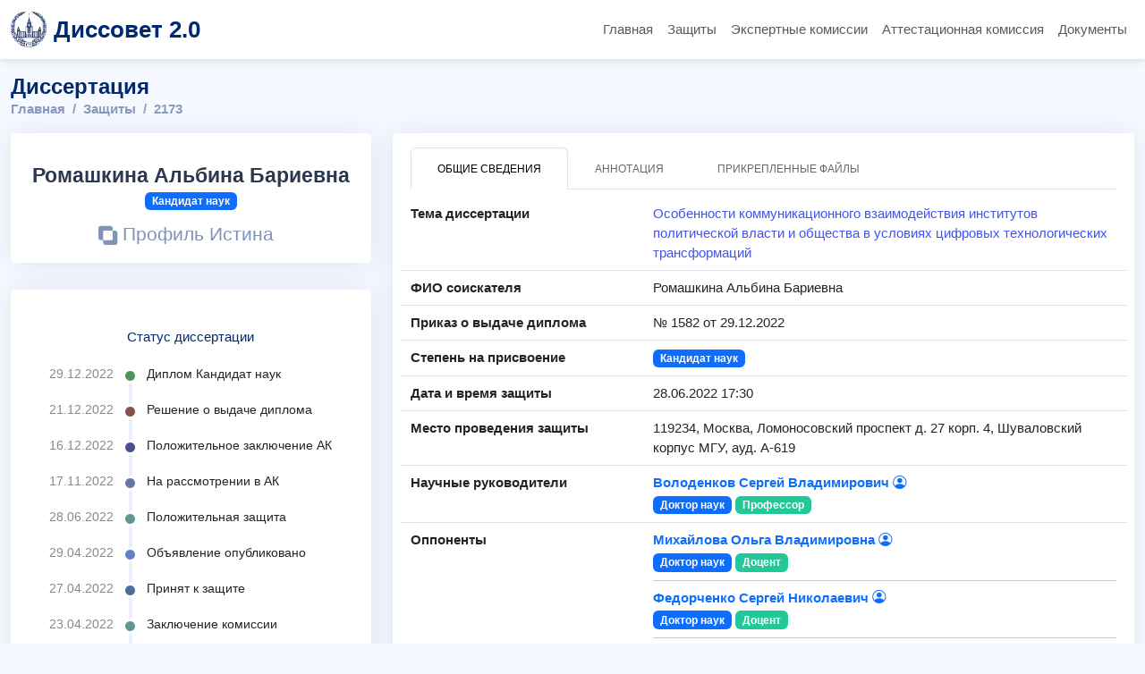

--- FILE ---
content_type: text/html; charset=UTF-8
request_url: https://dissovet.msu.ru/dissertation/2173
body_size: 18451
content:
<!DOCTYPE html>
<html lang="ru">
<head>
    <meta charset="UTF-8">
    <meta name="viewport" content="width=device-width, initial-scale=1.0">

    <title>Кандидатская диссертация Альбины Бариевны Ромашкиной</title>
        <meta name="description" content="Тема диссертации: Особенности коммуникационного взаимодействия институтов политической власти и общества в условиях цифровых технологических трансформаций">

            <link rel="stylesheet" href="/build/638.4dddaaf1.css"><link rel="stylesheet" href="/build/app.de59dcf8.css">
        <link rel="stylesheet" href="/build/dissovet.16dc0d30.css">
    
            <script src="/build/runtime.725dd7e0.js" defer></script><script src="/build/638.8cfe0bc7.js" defer></script><script src="/build/app.a4a8b11e.js" defer></script>
        <script src="/build/dissovet.af3cd91a.js" defer></script>
    
            <script async src="https://elk.msu.ru:3000/script.js" data-website-id="86951e80-6207-4896-8d74-f54743b721f3"></script>
    
    <meta name="yandex-verification" content="8f6d6b79ddc29505"/>
</head>

<body>
    <header>
        <nav class="navbar navbar-expand-lg">
            <div class="container">
                <a class="navbar-brand d-flex align-items-center" href="/">
                    <img src="/msu-logo.gif" alt="Логотип МГУ" width="40" height="40" class="me-2">
                    <span class="fw-bold site-title">Диссовет 2.0 </span>
                </a>

                <button class="navbar-toggler" type="button" data-bs-toggle="collapse" data-bs-target="#navbarNav"
                        aria-controls="navbarNav" aria-expanded="false" aria-label="Переключить навигацию">
                    <span class="navbar-toggler-icon"></span>
                </button>

                <div class="collapse navbar-collapse mt-2 mt-lg-0" id="navbarNav">
                    <ul class="navbar-nav ms-auto mb-2 mb-lg-0">
                        <li class="nav-item">
                            <a class="nav-link " href="/">Главная</a>
                        </li>
                        <li class="nav-item">
                            <a class="nav-link " href="/dissertations">Защиты</a>
                        </li>
                        <li class="nav-item">
                            <a class="nav-link " href="/expert-commission">Экспертные комиссии</a>
                        </li>
                        <li class="nav-item">
                            <a class="nav-link " href="/attestation-commission">Аттестационная комиссия</a>
                        </li>
                        <li class="nav-item">
                            <a class="nav-link " href="/documents">Документы</a>
                        </li>
                    </ul>
                </div>
            </div>
        </nav>
    </header>

<main class="container" style="padding-top: 60px;">
        <br>

<div class="pagetitle">
	<h1>Диссертация</h1>
	<nav>
		<ol class="breadcrumb">
			<li class="breadcrumb-item"><a href="/">Главная</a></li>
			<li class="breadcrumb-item"><a href="/dissertations">Защиты</a></li>
			<li class="breadcrumb-item">2173</li>
		</ol>
	</nav>
</div>

<section class="section dashboard profile">
	<div class="row">
		<!-- Левая колонка -->
		<div class="col-xl-4">
			<!-- Карточка: ФИО и уч. степень -->
			<div class="card">
				<div class="card-body profile-card pt-4 d-flex flex-column align-items-center text-center">
					<h2>Ромашкина Альбина Бариевна</h2>

					
											<h3>
							<span class="badge bg-primary ">
								Кандидат наук
							</span>
						</h3>
					
											<div class="social-links mt-2">
							<a href="https://istina.msu.ru/workers/68711111" target="_blank">
								<i class="bi bi-exclude"></i> Профиль Истина
							</a>
						</div>
									</div>
			</div>
			<!-- Блок статусов -->
			<div class="card">
				<div class="card-body profile-card pt-4 d-flex flex-column align-items-center">
					<h4 class="card-title" style="text-align: left">Статус диссертации</h4>
					<div class="activity">
													<div class="activity-item d-flex ">
								<div class="activite-label">29.12.2022&nbsp;</div>
								<i class="bi bi-circle-fill activity-badge status-bullet-9 align-self-start"></i>
								<div class="activity-content">
									Диплом
																			Кандидат наук
																	</div>
							</div>
													<div class="activity-item d-flex ">
								<div class="activite-label">21.12.2022&nbsp;</div>
								<i class="bi bi-circle-fill activity-badge status-bullet-8 align-self-start"></i>
								<div class="activity-content">
									Решение о выдаче диплома
																	</div>
							</div>
													<div class="activity-item d-flex ">
								<div class="activite-label">16.12.2022&nbsp;</div>
								<i class="bi bi-circle-fill activity-badge status-bullet-7 align-self-start"></i>
								<div class="activity-content">
									Положительное заключение АК
																	</div>
							</div>
													<div class="activity-item d-flex ">
								<div class="activite-label">17.11.2022&nbsp;</div>
								<i class="bi bi-circle-fill activity-badge status-bullet-6 align-self-start"></i>
								<div class="activity-content">
									На рассмотрении в АК
																	</div>
							</div>
													<div class="activity-item d-flex ">
								<div class="activite-label">28.06.2022&nbsp;</div>
								<i class="bi bi-circle-fill activity-badge status-bullet-5 align-self-start"></i>
								<div class="activity-content">
									Положительная защита
																	</div>
							</div>
													<div class="activity-item d-flex ">
								<div class="activite-label">29.04.2022&nbsp;</div>
								<i class="bi bi-circle-fill activity-badge status-bullet-4 align-self-start"></i>
								<div class="activity-content">
									Объявление опубликовано
																	</div>
							</div>
													<div class="activity-item d-flex ">
								<div class="activite-label">27.04.2022&nbsp;</div>
								<i class="bi bi-circle-fill activity-badge status-bullet-3 align-self-start"></i>
								<div class="activity-content">
									Принят к защите
																	</div>
							</div>
													<div class="activity-item d-flex ">
								<div class="activite-label">23.04.2022&nbsp;</div>
								<i class="bi bi-circle-fill activity-badge status-bullet-2 align-self-start"></i>
								<div class="activity-content">
									Заключение комиссии
																	</div>
							</div>
													<div class="activity-item d-flex ">
								<div class="activite-label">11.04.2022&nbsp;</div>
								<i class="bi bi-circle-fill activity-badge status-bullet-1 align-self-start"></i>
								<div class="activity-content">
									Документы приняты
																	</div>
							</div>
											</div>
				</div>
			</div>
		</div>
		<!-- Правая колонка -->
		<div class="col-xl-8">
			<div class="card h-100">
				<div class="card-body pt-3">
					<!-- Вкладки -->
					<ul class="nav nav-tabs nav-tabs-bordered">
						<li class="nav-item">
							<button class="nav-link active" data-bs-toggle="tab" data-bs-target="#dissertation-overview">Общие сведения</button>
						</li>
						<li class="nav-item">
							<button class="nav-link" data-bs-toggle="tab" data-bs-target="#dissertation-annotation">Аннотация</button>
						</li>
						<li class="nav-item">
							<button class="nav-link" data-bs-toggle="tab" data-bs-target="#dissertation-files">Прикрепленные файлы</button>
						</li>
					</ul>
					<div class="tab-content pt-2">
						<!-- Вкладка: Общие сведения -->
						<div class="tab-pane fade show active" id="dissertation-overview">
															<div class="row py-2 border-bottom">
									<div class="col-4 label fw-bold">Тема диссертации</div>
									<div class="col-8">
										<a href="https://istina.msu.ru/dissertations/441860222" target="_blank">
											Особенности коммуникационного взаимодействия институтов политической власти и общества в условиях цифровых технологических трансформаций
										</a>
									</div>
								</div>
												
															<div class="row py-2 border-bottom">
									<div class="col-4 label fw-bold">ФИО соискателя</div>
									<div class="col-8">
																					Ромашкина Альбина Бариевна
																			</div>
								</div>
							
															<div class="row py-2 border-bottom">
									<div class="col-4 label fw-bold">Приказ о выдаче диплома</div>
									<div class="col-8">
										№ 1582 от 29.12.2022
									</div>
								</div>
							
															<div class="row py-2 border-bottom">
									<div class="col-4 label fw-bold">Степень на присвоение</div>
									<div class="col-8">
										<span class="badge bg-primary">Кандидат наук</span>
									</div>
								</div>
							
															<div class="row py-2 border-bottom">
									<div class="col-4 label fw-bold">Дата и время защиты</div>
									<div class="col-8">28.06.2022 17:30</div>
								</div>
							
															<div class="row py-2 border-bottom">
									<div class="col-4 label fw-bold">Место проведения защиты</div>
									<div class="col-8">119234, Москва, Ломоносовский проспект д. 27 корп. 4, Шуваловский корпус МГУ, ауд. А-619</div>
								</div>
							
															<div class="row py-2 border-bottom">
									<div class="col-4 label fw-bold">Научные руководители</div>
									<div class="col-8">
																					<a href="/dissovet-member/173" class="text-primary fw-bold text-decoration-none">
												Володенков Сергей Владимирович
												<i class="bi bi-person-circle" style="position: relative; top: -2px;"></i><br/>
											</a>
																																									<span class="badge bg-primary">Доктор наук</span>
																															<span class="badge bg-color-academic-title">Профессор</span>
										
																			</div>
								</div>
							
															<div class="row py-2 border-bottom">
									<div class="col-4 label fw-bold">Оппоненты</div>
									<div class="col-8">
										                                                                                            <a href="/dissovet-member/1515" class="text-primary fw-bold text-decoration-none">
                                                    Михайлова Ольга Владимировна
                                                    <i class="bi bi-person-circle" style="position: relative; top: -2px;"></i><br/>
                                                </a>
                                            																																		<span class="badge bg-primary">Доктор наук</span>
																																		<span class="badge bg-color-academic-title">Доцент</span>
																																		<hr class="my-2">
																					                                                                                            <a href="/dissovet-member/6397" class="text-primary fw-bold text-decoration-none">
                                                    Федорченко Сергей Николаевич
                                                    <i class="bi bi-person-circle" style="position: relative; top: -2px;"></i><br/>
                                                </a>
                                            																																		<span class="badge bg-primary">Доктор наук</span>
																																		<span class="badge bg-color-academic-title">Доцент</span>
																																		<hr class="my-2">
																					                                                                                            Бродовская Елена Викторовна<br/>
                                            																																		<span class="badge bg-primary">Доктор наук</span>
																																		<span class="badge bg-color-academic-title">Доцент</span>
																																									</div>
								</div>
							
															<div class="row py-2 border-bottom">
									<div class="col-4 label fw-bold">Места выполнения работы</div>
									<div class="col-8">
										Московский государственный университет имени M.B.Ломоносова, Факультет политологии, Кафедра государственной политики<br/>
																				
									</div>
								</div>
							
															<div class="row py-2 border-bottom">
									<div class="col-4 label fw-bold">Специальности</div>
									<div class="col-8">
																					23.00.02  Политические институты, процессы и технологии<br/>
																							<span class="badge bos-2c79e864-f44b-11e6-88bc-005056b93200-bg-color">политические науки</span>
																					
										
																			</div>
								</div>
							
															<div class="row py-2 border-bottom">
									<div class="col-4 label fw-bold">Диссертационный совет</div>
									<div class="col-8"><a href="/dissertation-council/23.02">МГУ.23.02</a></div>
								</div>
							
							
															<div class="row py-2 border-bottom">
									<div class="col-4 label fw-bold">Телефон совета</div>
									<div class="col-8">+7495 930-6665; +7495 939-0324</div>
								</div>
							
													</div>

						<!-- Вкладка: Аннотация -->
						<div class="tab-pane fade" id="dissertation-annotation">
															<div class="row py-2">
									<div class="col-lg-9 col-md-8">
																																									<p>Объектом исследования является цифровая политическая коммуника-ция. Предмет исследования – цифровое коммуникационное взаимодействие институтов политической власти и общества. Цель работы – определить изменения в процессе политической комму-никации между институтами политической власти и общества в результате технологической цифровизации. Разнообразие исследований политической коммуникации и политиче-ских институтов, а также Интернета как нового пространства взаимодействия различных политических акторов, разносторонние подходы к изучению цифровых технологий коммуникации отражают актуальность и важность данной проблематики. Однако в отечественных исследованиях и публикациях не в полной мере раскрывается роль развития цифровых технологий коммуникации в процессах взаимодействия институтов власти и общества. Кроме того, сам феномен Интернет-коммуникации находится в процессе трансформаций в связи с развитием технологий, а потому в научной практике выявляются но-вые аспекты его изучения, что отражается отсутствием всесторонне разработанной теоретико-методологической базы данной проблемы. В связи с этим нам представляется необходимым наиболее полно и подробно рассмотреть цифровые технологии коммуникации как способа взаимодействия институтов политической власти и общества, что и определило выбор объекта и предмета диссертационного исследования.</p>
																			</div>
								</div>
													</div>

						<!-- Вкладка: Прикрепленные файлы -->
						<div class="tab-pane fade pt-3" id="dissertation-files">
							<table class="table table-striped" aria-label='files'>
								<thead>
									<tr>
										<th scope="col">#</th>
										<th scope="col">Название файла</th>
										<th scope="col">Размер</th>
									</tr>
								</thead>
								<tbody>
																														<tr>
												<td colspan="3" class="text-center">
													Нет прикрепленных файлов
												</td>
											</tr>
																											</tbody>
							</table>
						</div>
					</div>
				</div>
			</div>
		</div>
	</div>
</section>

<div style="height: 2rem;"></div>

    </main>

    <footer class="footer mt-auto py-3 bg-light border-top">
        <div class="container text-center">
            &copy; <a href="https://rcc.msu.ru" target="_blank" rel="noopener">НИВЦ МГУ имени М.В. Ломоносова</a>
        </div>
    </footer>
</body>

</html>
